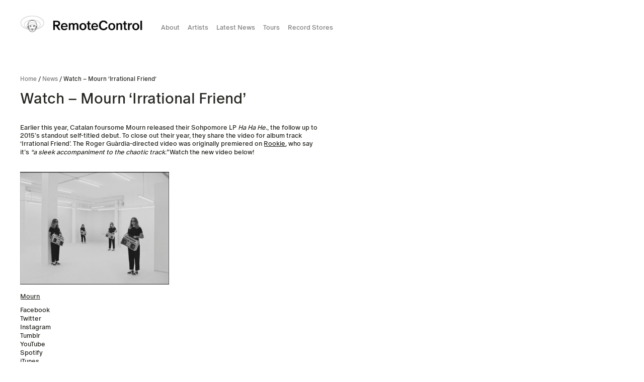

--- FILE ---
content_type: text/css
request_url: http://display.ecal.net/v2/ecal.event.widget.css?t=k8kp9n1k5a
body_size: 316
content:

.ecal-space {
    display: flex;
    width: 100%;
    height: 100%;
}

.ecal-event-widget-page {
    width: 100%;
    height: 100vh !important;
    border-width: 0px;
}

.ecal-event-widget-column {
    width: 100%;
    min-width: 300px;
    /* height: 100%; */
    min-height: 600px;
    border-width: 0px;
    display: flex;
    justify-content: center;
    align-items: center;
    background-color: transparent;
}


.ecal-event-widget-carousel {
    width: 100%;
    height: 280px;
    border-width: 0px;
    background-color: transparent;
}


.ecal-grid {
    display: flex;
    box-sizing: border-box;
    width: 100%;
}


@keyframes loading {

    0% { 
      transform: rotate(0); 
    }

    100% { 
      transform: rotate(360deg);
    }

}


.ecal-preloader-space {
    display: flex;
    width: 100%;
    height: 100%;
    justify-content: center;
    align-items: center;
}
 
.ecal-preloader {
   
    display: block;
    overflow: hidden;

    width: 84px;
    height: 84px;
 
    background-image: url('../images/loading-animation.gif');
    background-repeat: no-repeat;
    background-size: contain;
    background-color: transparent;

    transform-origin: 50% 50%;
    /* animation: loading 1s linear infinite; */
}

--- FILE ---
content_type: application/javascript
request_url: http://display.ecal.net/v2/ecal.event.widget.js?t=k8kp9n1k5a
body_size: 2073
content:
/* eslint-disable no-unused-vars */
/* eslint-disable no-sequences */
/* eslint-disable no-unused-expressions */

/* replace this on deployment */
var ecalV2Settings = {
    env:  window.ecalEWSettings.env || 'prod', 
};


function initEcalEventWidget() {

    var source = {
        prod: '//sync.ecal.com',
        stage: '//staging-sync.ecal.com',
        test: '//testing-sync.ecal.com',
        // test: '//192.168.1.119:2090',
        local: '//192.168.1.119:2090',
        // local: '//testing-sync.ecal.com',
    };
    
    function widgetURL () {
        if (source[ecalV2Settings.env]) {
            return source[ecalV2Settings.env] + '/v2/ecal.widget.js';
        }
        return source.prod + '/v2/ecal.widget.js';
    }

    function loadUniwidget (data) {
        if (!window.EcalWidget) {
            // !function(e,t,n,c,i,a,s){i=i||'EcalWidget',e.EcalWidgetObject=i,e[i]=e[i]||function(){(e[i].q=e[i].q||[]).push(arguments)},a=t.createElement(n),s=t.getElementsByTagName(n)[0],e[i].u=c,a.async=1,a.src=c,s.parentNode.insertBefore(a,s)}(window,document,'script', widgetURL() + '?t=' + Date.now());
            const src = widgetURL();
            var script = document.createElement('script');
            script.onload = () => {};
            script.setAttribute('src', src);
            script.setAttribute('data-ecal-apikey', data.apiKey);
            var head = document.getElementsByTagName('head')[0];
            head.appendChild(script);
        }
    }

    const EcalEventWidget = {
        loadUniwidget: loadUniwidget,
    }; // the ecalEventWidget instance....
    window.EcalEventWidget = EcalEventWidget;
    EcalEventWidget.allowSync = true;
    EcalEventWidget.activeWidgets = [];

    window.getEcalEventWidget = function  () {
        return window.EcalEventWidget;
    }
 
    function initUniWidget (data) {
        loadUniwidget(data);
    }

    function initStarted (data) {
        EcalEventWidget.renderWidgetIframe();
    }

    function openWidget (data) {
        if (window.EcalEventWidget && window.EcalEventWidget.allowSync) {
            console.log('');
            console.log('');
            // window.EcalWidget.show(data.widgetSettings);
            var p =  {
                ...data.widgetSettings,
            };
            delete p.widgetSettings;

            var widgetSettings = data.widgetSettings.widgetSettings;
            /*
            console.log('openWidget() widgetSettings ', widgetSettings);
            console.log('openWidget(): params: ', p);
            */
             window.EcalWidget.showWidget(widgetSettings, p);
        }
    }

    function widgetLaunched (data) {
        if (typeof window.onEventWidgetLaunched === 'function') {
            window.onEventWidgetLaunched();
        }
        if (typeof window.ecalUnmountPreloader === 'function') {
            // window.ecalUnmountPreloader();
        }
    }
    
    EcalEventWidget.actions = {
        initUniWidget: initUniWidget,
        openWidget: openWidget,
        widgetLaunched: widgetLaunched,
        initStarted: initStarted,
    };

    function appListener (event) {
        var actionFunc = EcalEventWidget.actions[event.data.action];
        if (typeof actionFunc === 'function') {
            actionFunc(event.data.params);
        } 
    }

    window.addEventListener('message', appListener);

    EcalEventWidget.iframeAttrs = {
        page: {
            class: 'ecal-event-widget-page',
            scrolling: 'no',
        },

        carousel: {
            class: 'ecal-event-widget-carousel',
            scrolling: 'no',
        },

        column: {
            class: 'ecal-event-widget-column',
            scrolling: 'no',
        },
    };

    EcalEventWidget.getIframeAttrs = function (type) {
        return EcalEventWidget.iframeAttrs[type] || EcalEventWidget.iframeAttrs.page;
    };
    
    // two ways to render event widget, based on selector or based on params

    EcalEventWidget.renderEventWidget = function (params) {
        var widgetEl =  document.querySelector(params.selector);
        if (widgetEl) {
            widgetEl.removeAttribute('data-ecal-widget-id');
            var parent = widgetEl.parentNode;
            var wt = params.widgetType;
            var wid = params.widgetId;
            var ak = params.apiKey;
            var md = params.mode;
            var di = params.deviceInfo;
            var eg = params.eventGradient;

            var attrs = EcalEventWidget.getIframeAttrs(wt);
            var iframe = document.createElement('iframe');
            for ( var p in attrs) {
                var v = attrs[p];
                iframe.setAttribute(p,v);
            }

            var clientURL = encodeURIComponent(window.location.href);

            var host =  window.ecalEWSettings.getHost();
            var cacheKey =  window.ecalEWSettings.cacheKey;
            let source = `${host}?widgetType=${wt}&widgetId=${wid}&apiKey=${ak}&mode=${md}&deviceInfo=${di}&clientURL=${clientURL}&t=${cacheKey}`;
            if (params.view) {
                source = `${source}&view=${params.view}`;
            }

            if (eg) {
                source = `${source}&eventGradient=${eg}`;
            }

            // console.log('Source: ', source);
            iframe.src = source;
             
            // parent.replaceChild(iframe,widgetEl);
            // document.body.appendChild(iframe);
            
            iframe.style = 'display: none !important;';
            widgetEl.appendChild(iframe);
            
            EcalEventWidget.activeWidgetParams = params;
            EcalEventWidget.activeWidgetIframe = iframe;
            EcalEventWidget.activeWidgetEl = widgetEl;
            EcalEventWidget.activeWidgets.push(iframe);
        }
    }

    EcalEventWidget.renderWidgetIframe = function () {
        var params = EcalEventWidget.activeWidgetParams;
        var attrs = EcalEventWidget.getIframeAttrs(params.widgetType);
        var widgetEl = EcalEventWidget.activeWidgetEl;
        widgetEl.setAttribute('class', attrs.class);
        widgetEl.setAttribute('scrolling', attrs.scrolling);

        
        var iframe = EcalEventWidget.activeWidgetIframe;
        iframe.style = '';
        window.ecalUnmountPreloader();
    }

    EcalEventWidget.postMessage = function (data) {
        var widgets = EcalEventWidget.activeWidgets;
        for ( var i = 0; i < widgets.length; i++) {
            const w = widgets[i];
            if (w && w.contentWindow) {
                w.contentWindow.postMessage(data, '*');
            }
        }
    }

    EcalEventWidget.updateSettings = function (data) {
        EcalEventWidget.postMessage({
            action: 'updateSettings',
            data,
        });
    }

    EcalEventWidget.renderEventWidgetAt = function (selector) {
        /* 
         * This will check if is available
         * <div 
         *  class="ecal-event-widget" 
         *  data-widget-id=""
         *  data-apikey=""
         *  data-widget-type=""
         *  data-mode=""
         * />
         */
        var widgetEl =  document.querySelector(selector);
        if (widgetEl) {
            var type = widgetEl.getAttribute('data-ecal-widget-type');
            var widgetId = widgetEl.getAttribute('data-ecal-widget-id');
            var apiKey = widgetEl.getAttribute('data-ecal-apikey');
            var mode = widgetEl.getAttribute('data-mode');
            var view = widgetEl.getAttribute('data-ecal-widget-view');
            var eventGradient = widgetEl.getAttribute('data-ecal-event-gradient');
            EcalEventWidget.renderEventWidget({
                selector: selector,
                widgetType: type,
                widgetId: widgetId,
                apiKey: apiKey,
                mode: mode,
                view: view,
                eventGradient: eventGradient,
            });
        }
    }
    // alias for shorter names
    EcalEventWidget.renderWidgetAt = EcalEventWidget.renderEventWidgetAt;
    EcalEventWidget.renderWidget = EcalEventWidget.renderEventWidget;

    // will auto launch

    EcalEventWidget.autoLaunch = function () {
        EcalEventWidget.renderEventWidgetAt('.ecal-sync-widget-event');
        if (typeof window.onEventWidgetReady === 'function') {
            window.onEventWidgetReady();
        }
    }
    EcalEventWidget.autoLaunch();
};
window.initEcalEventWidget = initEcalEventWidget;

--- FILE ---
content_type: application/x-javascript
request_url: http://remotecontrolrecords.com.au/wp-content/themes/remotecontrol/js/scripts.js?x16607&ver=1.3.6
body_size: 1489
content:
(function($) {
	
	var didScroll,timer;
	var lastScrollTop = 0;
	var delta = 5;
	var navbarHeight = $('#site-header').outerHeight();
	var homeBook = 0;
	var $active = false;
	

	$(document).ready(function(e) {
		
		$('.artist-alpha a').click(function(e){
			e.preventDefault();
			$("html, body").animate({ scrollTop: $($(this).attr('href')).offset().top - 150 }, 2000, 'easeOutQuint');
		});
		
		$('.artist-filter a').click(function(e){
			e.preventDefault();
			var $value = $(this).attr('href');
			$value = $value.replace('#','');
			if($(this).hasClass('active')){
				$('.artist-filter a').removeClass('active');
				$('.artist-list li').each(function(){	
					$(this).removeClass('hidden');
					$(this).removeClass('active');
				});
			}else{
				$('.artist-filter a').removeClass('active');
				$(this).addClass('active');
				
				$('.artist-list li').each(function(){
					if($(this).hasClass($value)){
						$(this).removeClass('hidden');
						$(this).addClass('active');
					}else{
						$(this).removeClass('active');
						$(this).addClass('hidden');
					}
				});
			}
		});
		
		$('p.back-to a').click(function(e){
			e.preventDefault();
			$("html, body").animate({ scrollTop: 0 }, "2000");
			
		});
		
		$("#menu #mobile-menu > li > a").click(function(e) {
			if( $(this).parent().hasClass('menu-item-has-children') ){
				e.preventDefault();
				$("#menu #mobile-menu li").removeClass('sub-open');
				$(this).parent().addClass('sub-open');
			}
		});

		$("#menu-button").click(function(e) {
			e.preventDefault();
			if( $('body').hasClass('active') ){
				$('body, #site-header, #menu').removeClass('active');		
			}else{
				$('body, #site-header, #menu').addClass('active');	
			}
		});
		
		// $("#desktop-menu-btn, #members-menu li.menu-close a").click(function(e) {
		// 	e.preventDefault();
		// 	if( $('body').hasClass('menu-open') ){
		// 		$('body, #members-menu').removeClass('menu-open');		
		// 	}else{
		// 		$('body, #members-menu').addClass('menu-open');	
		// 	}
		// });
	
		
		
			
	});
	
		
	$(window).on('load', function() {
		
		$('body').addClass('loaded');
		
		$('#artist-gallery').slick({
			infinite: true,
			arrows: false,
			dots: false,
			lazyLoad: 'ondemand',
			centermode: false,
			autoplay: true,
			autoplaySpeed: 2000,
			  variableWidth: true
		}).addClass('active');
		
		
		$('#home-feature ul').slick({
			fade: true,
			infinite: true,
			arrows: false,
			dots: true,
			lazyLoad: 'ondemand',
			centermode: true,
			autoplay: true,
			autoplaySpeed: 2500,
			speed: 750,
			cssEase: 'linear'
		}).addClass('active');
		
		
		
		
	});
	  
	
	if( $('body').hasClass('home') || $('body').hasClass('blog'))  {
		var startofElem = $('.news-sticky').offset().top;
		var endofElem = startofElem + $('.news-sticky').height();
		var $ThisFigure = ($('.news-sticky-int').height()+100 ) - $(window).height(); 
		var homeContent = $('#home-content').height();
	}
	
	
	$(window).resize(function() {
		
		if( $('body').hasClass('home') || $('body').hasClass('blog')  )  {
			startofElem = $('.news-sticky').offset().top;
			endofElem = startofElem + $('.news-sticky').height();
			$ThisFigure = ($('.news-sticky-int').height()+100 ) - $(window).height(); 
			homeContent = $('#home-content').height();
		}
	});
	 
	$(window).scroll(function(event){
		
		didScroll = true;  
		
		
		if( $('body').hasClass('home') || $('body').hasClass('blog') )  {
			
			var scrollY = window.scrollY;
			var scrolledAmount = scrollY - $(window).height();
			
			if( $('body').hasClass('blog') ){
				scrolledAmount = scrollY- startofElem;
			} 
			
			
			if(scrolledAmount < 0){
				scrolledAmount = 0;
			}
		
			var bigHeight = homeContent - $(window).height();
			var percentage = scrolledAmount / bigHeight;
			
			if(percentage > 1){
				percentage = 1;
			}
			
			var overScroll = homeContent - scrolledAmount;
			var now = $ThisFigure * percentage;
			$('.news-sticky-int').css({"transform": "translate3d(0px, -" + now + "px, 0px)"});
			
		}
		
	});
	
	setInterval(function() {
		if (didScroll) {
			hasScrolled();
			didScroll = false;
		}
	}, 250);
	
	function hasScrolled() {
		var st = $(this).scrollTop();
		
		if(Math.abs(lastScrollTop - st) <= delta)
			return;
		
		if( st <= 204 || st == 0 ){
			$('#site-header, #site-wide').removeClass('nav-down').removeClass('nav-up');
			$('body').removeClass('fixed');
		}else{
			
			
			
			if (st > lastScrollTop && st > 204) {
				$('#site-header, #site-wide').removeClass('nav-down').addClass('nav-up');
				$('body').removeClass('fixed');
			} else {
				if(st + $(window).height() < $(document).height() && st > 204) {
					$('#site-header, #site-wide').removeClass('nav-up').addClass('nav-down');
					$('body').addClass('fixed');
				}
			} 
		}
		
		if ($('body').hasClass('home')){
			if( st <= homeBook || st == 0 ){
				$('#booking-form').removeClass('booking-up');
			}else{
				$('#booking-form').addClass('booking-up');
			}
		}
		
		lastScrollTop = st;
	}
	
	  //end sticky header scroll
	  
})(jQuery);